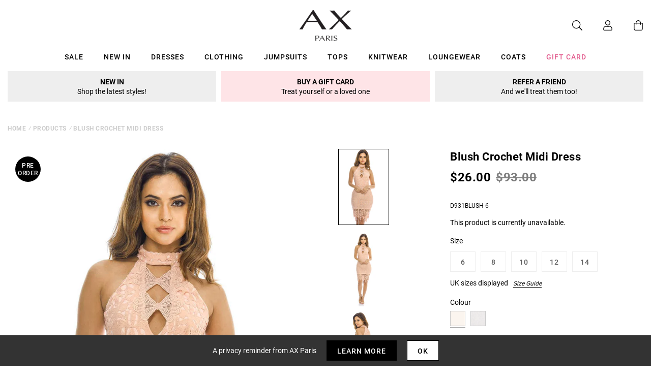

--- FILE ---
content_type: text/javascript; charset=utf-8
request_url: https://us.axparis.com/products/blush-crochet-midi-dress.js
body_size: 922
content:
{"id":5956437999777,"title":"Blush Crochet Midi Dress","handle":"blush-crochet-midi-dress","description":"Check out this gorgeous crochet midi dress in the shade blush. This\u003cbr\u003e\nsleaveless, high necked number will be sure to wow on a night out!\u003cbr\u003e\nSimply match with a pair of barely there heels and you're away! \u003cbr\u003e\n\u003cbr\u003e\n \u003cbr\u003e\n\u003cbr\u003e\nModel wears: UK 8\/ EU 36\/ US 4\u003cbr\u003e\n\u003cbr\u003e\nModel's height: 180cm\/ 5 9 \u003cbr\u003e\n\u003cbr\u003e\nApprox length from top of strap to hem: 96cm\u003cbr\u003e\n\u003cbr\u003e\nFabric composition: 100% Polyester\u003cbr\u003e\n\u003cbr\u003e\nColour: BLUSH\u003cbr\u003e\n","published_at":"2018-09-25T02:30:08+01:00","created_at":"2020-12-14T18:05:16+00:00","vendor":"AX Paris","type":"Garment","tags":["Clothing","colour: blush-crochet-midi-dress","colour: grey-crochet-midi-dress","Dresses","Evening Dresses","Lace Dresses","Midi Dresses","not-backinstock","Party Dresses","Sale"],"price":2600,"price_min":2600,"price_max":2600,"available":false,"price_varies":false,"compare_at_price":9300,"compare_at_price_min":9300,"compare_at_price_max":9300,"compare_at_price_varies":false,"variants":[{"id":37301559427233,"title":"6","option1":"6","option2":null,"option3":null,"sku":"D931BLUSH-6","requires_shipping":true,"taxable":true,"featured_image":null,"available":false,"name":"Blush Crochet Midi Dress - 6","public_title":"6","options":["6"],"price":2600,"weight":350,"compare_at_price":9300,"inventory_management":"shopify","barcode":null,"quantity_rule":{"min":1,"max":null,"increment":1},"quantity_price_breaks":[],"requires_selling_plan":false,"selling_plan_allocations":[]},{"id":37301559460001,"title":"8","option1":"8","option2":null,"option3":null,"sku":"D931BLUSH-8","requires_shipping":true,"taxable":true,"featured_image":null,"available":false,"name":"Blush Crochet Midi Dress - 8","public_title":"8","options":["8"],"price":2600,"weight":350,"compare_at_price":9300,"inventory_management":"shopify","barcode":null,"quantity_rule":{"min":1,"max":null,"increment":1},"quantity_price_breaks":[],"requires_selling_plan":false,"selling_plan_allocations":[]},{"id":37301559492769,"title":"10","option1":"10","option2":null,"option3":null,"sku":"D931BLUSH-10","requires_shipping":true,"taxable":true,"featured_image":null,"available":false,"name":"Blush Crochet Midi Dress - 10","public_title":"10","options":["10"],"price":2600,"weight":350,"compare_at_price":9300,"inventory_management":"shopify","barcode":null,"quantity_rule":{"min":1,"max":null,"increment":1},"quantity_price_breaks":[],"requires_selling_plan":false,"selling_plan_allocations":[]},{"id":37301559525537,"title":"12","option1":"12","option2":null,"option3":null,"sku":"D931BLUSH-12","requires_shipping":true,"taxable":true,"featured_image":null,"available":false,"name":"Blush Crochet Midi Dress - 12","public_title":"12","options":["12"],"price":2600,"weight":350,"compare_at_price":9300,"inventory_management":"shopify","barcode":null,"quantity_rule":{"min":1,"max":null,"increment":1},"quantity_price_breaks":[],"requires_selling_plan":false,"selling_plan_allocations":[]},{"id":37301559558305,"title":"14","option1":"14","option2":null,"option3":null,"sku":"D931BLUSH-14","requires_shipping":true,"taxable":true,"featured_image":null,"available":false,"name":"Blush Crochet Midi Dress - 14","public_title":"14","options":["14"],"price":2600,"weight":350,"compare_at_price":9300,"inventory_management":"shopify","barcode":null,"quantity_rule":{"min":1,"max":null,"increment":1},"quantity_price_breaks":[],"requires_selling_plan":false,"selling_plan_allocations":[]}],"images":["\/\/cdn.shopify.com\/s\/files\/1\/0517\/2638\/5313\/products\/crochet-overlay-sleeveless-blush-mini-dress_20_4.jpg?v=1661518697","\/\/cdn.shopify.com\/s\/files\/1\/0517\/2638\/5313\/products\/crochet-overlay-sleeveless-blush-mini-dress_20_2.jpg?v=1661518697","\/\/cdn.shopify.com\/s\/files\/1\/0517\/2638\/5313\/products\/crochet-overlay-sleeveless-blush-mini-dress_20_1.jpg?v=1661518697","\/\/cdn.shopify.com\/s\/files\/1\/0517\/2638\/5313\/products\/D931_BLUSH.jpg?v=1661518697","\/\/cdn.shopify.com\/s\/files\/1\/0517\/2638\/5313\/products\/40739.png?v=1661518697"],"featured_image":"\/\/cdn.shopify.com\/s\/files\/1\/0517\/2638\/5313\/products\/crochet-overlay-sleeveless-blush-mini-dress_20_4.jpg?v=1661518697","options":[{"name":"Title","position":1,"values":["6","8","10","12","14"]}],"url":"\/products\/blush-crochet-midi-dress","media":[{"alt":null,"id":28396938985633,"position":1,"preview_image":{"aspect_ratio":0.667,"height":1278,"width":852,"src":"https:\/\/cdn.shopify.com\/s\/files\/1\/0517\/2638\/5313\/products\/crochet-overlay-sleeveless-blush-mini-dress_20_4.jpg?v=1661518697"},"aspect_ratio":0.667,"height":1278,"media_type":"image","src":"https:\/\/cdn.shopify.com\/s\/files\/1\/0517\/2638\/5313\/products\/crochet-overlay-sleeveless-blush-mini-dress_20_4.jpg?v=1661518697","width":852},{"alt":null,"id":28396939018401,"position":2,"preview_image":{"aspect_ratio":0.667,"height":1278,"width":852,"src":"https:\/\/cdn.shopify.com\/s\/files\/1\/0517\/2638\/5313\/products\/crochet-overlay-sleeveless-blush-mini-dress_20_2.jpg?v=1661518697"},"aspect_ratio":0.667,"height":1278,"media_type":"image","src":"https:\/\/cdn.shopify.com\/s\/files\/1\/0517\/2638\/5313\/products\/crochet-overlay-sleeveless-blush-mini-dress_20_2.jpg?v=1661518697","width":852},{"alt":null,"id":28396939051169,"position":3,"preview_image":{"aspect_ratio":0.667,"height":1278,"width":852,"src":"https:\/\/cdn.shopify.com\/s\/files\/1\/0517\/2638\/5313\/products\/crochet-overlay-sleeveless-blush-mini-dress_20_1.jpg?v=1661518697"},"aspect_ratio":0.667,"height":1278,"media_type":"image","src":"https:\/\/cdn.shopify.com\/s\/files\/1\/0517\/2638\/5313\/products\/crochet-overlay-sleeveless-blush-mini-dress_20_1.jpg?v=1661518697","width":852},{"alt":null,"id":28396939083937,"position":4,"preview_image":{"aspect_ratio":0.667,"height":1280,"width":854,"src":"https:\/\/cdn.shopify.com\/s\/files\/1\/0517\/2638\/5313\/products\/D931_BLUSH.jpg?v=1661518697"},"aspect_ratio":0.667,"height":1280,"media_type":"image","src":"https:\/\/cdn.shopify.com\/s\/files\/1\/0517\/2638\/5313\/products\/D931_BLUSH.jpg?v=1661518697","width":854},{"alt":null,"id":28396939116705,"position":5,"preview_image":{"aspect_ratio":1.0,"height":30,"width":30,"src":"https:\/\/cdn.shopify.com\/s\/files\/1\/0517\/2638\/5313\/products\/40739.png?v=1661518697"},"aspect_ratio":1.0,"height":30,"media_type":"image","src":"https:\/\/cdn.shopify.com\/s\/files\/1\/0517\/2638\/5313\/products\/40739.png?v=1661518697","width":30}],"requires_selling_plan":false,"selling_plan_groups":[]}

--- FILE ---
content_type: application/javascript; charset=utf-8
request_url: https://searchanise-ef84.kxcdn.com/templates.8H5a5d1y9s.js
body_size: 2351
content:
Searchanise=window.Searchanise||{};Searchanise.templates={Platform:'shopify',StoreName:'AX Paris US',PersonalizationEnabled:'N',AutocompleteDescriptionStrings:3,AutocompleteShowProductCode:'N',AutocompleteShowOnlyInStock:'Y',AutocompleteItem:'<li class="snize-ac-odd snize-product ${product_classes}" data-original-product-id="${original_product_id}" id="snize-ac-product-${product_id}"><a href="${autocomplete_link}" class="snize-item clearfix" draggable="false"><span class="snize-thumbnail"><img src="${image_link}" alt="${autocomplete_image_alt}" class="snize-item-image ${additional_image_classes}" style="max-width:70px;max-height:70px;" border="0"></span><span class="snize-overhidden">${autocomplete_product_ribbons_html}<span class="snize-title">${title}</span>${autocomplete_product_code_html}${autocomplete_product_attribute_html}<span class="snize-description">${description}</span>${autocomplete_prices_html}${autocomplete_in_stock_status_html}${reviews_html}</span></a></li>',AutocompleteResultsHTML:'<div style="text-align: center;"><a href="#" title="Exclusive sale"><img src="https://www.searchanise.com/images/sale_sign.jpg" style="display: inline;" /></a></div>',AutocompleteNoResultsHTML:'<p>Sorry, nothing found for [search_string].</p><p>Try some of our <a href="#" title="Bestsellers">bestsellers →</a>.</p>',ResultsShow:'Y',ResultsItemCount:50,ResultsShowActionButton:'N',ResultsShowFiltersInSidebar:'N',ResultsShowOnlyInStock:'Y',ResultsDescriptionStrings:0,SmartNavigationOverrideSeo:'Y',ShowBestsellingSorting:'Y',ShowDiscountSorting:'Y',CategorySortingRule:"searchanise",ShopifyLocales:{"en":{"locale":"en","name":"English","primary":true,"published":true}},Redirects:{"\/collections\/dresses\/colour_navy":["navy dress"],"\/collections\/wrap-dresses":["wrap dress"],"\/collections\/all-clothing\/colour_navy":["navy"],"\/collections\/all-clothing\/colour_white":["white"],"\/collections\/sequin-dresses":["sequin dress","sequin dresses","christmas party dress","christmas party dresses","xmas party dress","xmas party dresses","christmas dress","christmas dresses","xmas dress","xmas dresses"],"\/collections\/tops":["tops"],"https:\/\/www.axparis.com\/pages\/return-policy":["returns"],"\/collections\/maxi-dresses\/colour_red":["red maxi dress"],"\/collections\/2-in-1-dresses":["2 in 1 dress"],"\/collections\/wedding-guest-dresses":["wedding guest dresses"],"\/collections\/dresses-1":["sale dresses"],"\/collections\/jeans":["jeans"],"\/collections\/dresses\/colour_blue":["blue dress"],"\/collections\/ruched-dresses":["ruched dress"],"\/collections\/party-dresses":["party dresses"],"\/collections\/midi-dresses\/colour_purple":["plum midi dress"],"\/collections\/jumpsuits-and-playsuits":["jumpsuit","jumpsuits"],"\/collections\/trousers-and-leggings":["trousers"],"\/collections\/bodycon-dresses":["bodycon dress"],"\/collections\/summer-dresses":["summer dresses"],"\/collections\/dresses\/colour_pink":["pink dress"],"\/collections\/dresses\/colour_grey":["grey dress"],"\/collections\/cocktail-dresses":["cocktail dresses"],"\/collections\/maxi-dresses\/colour_navy":["navy maxi dress"],"\/collections\/dresses\/colour_red":["red dress"],"\/collections\/all-clothing\/colour_red":["red"],"\/collections\/bodysuits":["bodysuit"],"\/collections\/knitwear":["jumper"],"\/collections\/skater-dresses":["skater dress"],"\/collections\/sam-faiers":["sam faiers"],"\/collections\/bodycon-dresses\/colour_black":["black bodycon dress"],"\/collections\/floral-print-dresses\/colour_navy":["navy floral dress"],"\/collections\/occasion-dresses":["occasion dresses"],"\/collections\/dresses\/colour_green":["green dress"],"\/collections\/all-clothing\/colour_yellow":["yellow"],"\/collections\/maxi-dresses":["maxi","maxi dress","maxi dresses"],"\/collections\/jumpsuits-and-playsuits\/colour_black":["black jumpsuit"],"\/collections\/all-clothing\/colour_black":["black"],"\/collections\/all-clothing\/colour_green":["teal"],"\/collections\/lace-dresses":["lace dress"],"\/collections\/day-dresses":["day dresses"],"\/collections\/dresses\/colour_white":["white dress"],"\/collections\/boots":["boots"],"\/collections\/all-clothing\/colour_blue":["blue"],"\/collections\/polka-dot-collection":["polka dot dress"],"\/collections\/midi-dresses\/colour_red":["red midi dress"],"https:\/\/www.axparis.com\/collections\/dresses":["dress"],"\/collections\/dresses\/colour_yellow":["yellow dress"],"\/collections\/dresses\/colour_black":["black dress"],"https:\/\/www.axparis.com\/collections\/jumpsuits-and-playsuits":["playsuit"],"\/collections\/maxi-dresses\/colour_black":["black maxi dress"],"\/collections\/lace-dresses\/colour_navy":["navy lace dress"],"\/collections\/dresses\/colour_nude":["nude dress"],"\/collections\/midi-dresses":["midi dress"],"\/collections\/tops-1":["sale tops"],"\/collections\/lace-dresses\/colour_black":["black lace dress"],"\/collections\/all-clothing\/colour_pink":["pink"],"\/collections\/evening-dresses":["evening dresses"],"\/collections\/belts":["belt"],"https:\/\/www.axparis.com\/collections\/midi-dresses":["midi dress"],"\/collections\/skirts-and-shorts":["skirt"],"\/collections\/midi-dresses\/colour_black":["black midi dress"],"\/collections\/bridesmaid-dresses":["bridesmaid dresses"],"\/products\/khaki-printed-elasticated-waist-midi-dress":["khaki dress","khaki printed midi dress","khaki animal print dress","khaki midi dress"],"\/collections\/blazers":["blazer","blazers"],"https:\/\/www.axparis.com\/collections\/wrap-dresses-1":["wrap dresses"],"\/collections\/long-sleeve-dresses":["long sleeve dress"],"\/collections\/dresses":["dresses"],"\/collections\/all-clothing\/colour_purple":["plum"],"\/collections\/dresses\/colour_purple":["plum dress"],"\/collections\/heels":["heels"],"\/collections\/shirt-dresses":["shirt dress"],"\/collections\/floral-print-dresses":["floral dress"],"\/collections\/mini-dresses":["mini dress"],"\/collections\/midi-dresses\/colour_navy":["navy midi dress"],"\/collections\/prom-dresses":["prom dresses"]},ColorsCSS:'div.snize-ac-results span.snize-title { color: #E25B8D; }div.snize-ac-results li.snize-category a.snize-view-link { color: #E25B8D; }div.snize-ac-results.snize-ac-results-mobile span.snize-title { color: #E25B8D; }div.snize-ac-results.snize-ac-results-mobile li.snize-category { color: #E25B8D; }div.snize-ac-results .snize-no-products-found-text .snize-no-products-found-link { color: #E25B8D; }div.snize-ac-results li.snize-view-all-link span { color: #E25B8D; }div.snize-ac-results.snize-ac-results-mobile li.snize-view-all-link span { color: #E25B8D; }div.snize li.snize-product span.snize-title { color: #000000; }div.snize li.snize-category span.snize-title { color: #000000; }div.snize li.snize-page span.snize-title { color: #000000; }div.snize div.slider-container.snize-theme .back-bar .pointer { background-color: #000000; }div.snize ul.snize-product-filters-list li:hover span { color: #000000; }div.snize li.snize-no-products-found div.snize-no-products-found-text span a { color: #000000; }div.snize li.snize-product span.snize-description { color: #000000; }div.snize div.snize-search-results-categories li.snize-category span.snize-description { color: #000000; }div.snize div.snize-search-results-pages li.snize-page span.snize-description { color: #000000; }div.snize li.snize-no-products-found.snize-with-suggestion div.snize-no-products-found-text span { color: #000000; }div.snize li.snize-product div.snize-price-list { color: #000000; }div.snize#snize_results.snize-mobile-design li.snize-product .snize-price-list .snize-price { color: #000000; }#snize-search-results-grid-mode span.snize-attribute { color: #000000; }#snize-search-results-list-mode span.snize-attribute { color: #000000; }#snize-search-results-grid-mode span.snize-sku { color: #000000; }#snize-search-results-list-mode span.snize-sku { color: #000000; }div.snize .snize-button { background-color: #E25B8D; }#snize-modal-product-quick-view .snize-button { background-color: #E25B8D; }div.snize li.snize-product .size-button-view-cart.snize-add-to-cart-button { background-color: #E25B8D; }#snize-modal-product-quick-view form.snize-add-to-cart-form-success #snize-quick-view-view-cart { background-color: #E25B8D; }#snize-search-results-grid-mode li.snize-product .size-button-view-cart.snize-add-to-cart-button { background-color: #E25B8D; }#snize-search-results-list-mode li.snize-product .size-button-view-cart.snize-add-to-cart-button { background-color: #E25B8D; }#snize-modal-mobile-filters-dialog div.snize-product-filters-buttons-container button.snize-product-filters-show-products { background-color: #E25B8D; }#snize-modal-mobile-filters-dialog div.snize-product-filters-buttons-container button.snize-product-filters-reset-all { color: #000000; }div.snize div.snize-main-panel-controls ul li a { color: #E25B8D; }#snize_results.snize-mobile-design div.snize-main-panel-dropdown > a { color: #E25B8D; }#snize_results.snize-mobile-design div.snize-main-panel-dropdown > a > .caret { border-color: #E25B8D; }#snize_results.snize-mobile-design div.snize-main-panel-mobile-filters > a { color: #E25B8D }#snize_results.snize-mobile-design div.snize-main-panel-view-mode a.snize-list-mode-icon { background-image: url("data:image/svg+xml,%3Csvg xmlns=\'http://www.w3.org/2000/svg\' width=\'20\' height=\'20\' viewBox=\'0 0 20 20\'%3E%3Cpath fill=\'%23E25B8D\' fill-rule=\'nonzero\' d=\'M8 15h10a1 1 0 0 1 0 2H8a1 1 0 0 1 0-2zm-5-1a2 2 0 1 1 0 4 2 2 0 0 1 0-4zm5-5h10a1 1 0 0 1 0 2H8a1 1 0 0 1 0-2zM3 8a2 2 0 1 1 0 4 2 2 0 0 1 0-4zm5-5h10a1 1 0 0 1 0 2H8a1 1 0 1 1 0-2zM3 2a2 2 0 1 1 0 4 2 2 0 0 1 0-4z\'/%3E%3C/svg%3E") }#snize_results.snize-mobile-design div.snize-main-panel-view-mode a.snize-grid-mode-icon { background-image: url("data:image/svg+xml,%3Csvg xmlns=\'http://www.w3.org/2000/svg\' width=\'20\' height=\'20\' viewBox=\'0 0 20 20\'%3E%3Cpath fill=\'%23E25B8D\' fill-rule=\'nonzero\' d=\'M12 11h5a1 1 0 0 1 1 1v5a1 1 0 0 1-1 1h-5a1 1 0 0 1-1-1v-5a1 1 0 0 1 1-1zm-9 0h5a1 1 0 0 1 1 1v5a1 1 0 0 1-1 1H3a1 1 0 0 1-1-1v-5a1 1 0 0 1 1-1zm9-9h5a1 1 0 0 1 1 1v5a1 1 0 0 1-1 1h-5a1 1 0 0 1-1-1V3a1 1 0 0 1 1-1zM3 2h5a1 1 0 0 1 1 1v5a1 1 0 0 1-1 1H3a1 1 0 0 1-1-1V3a1 1 0 0 1 1-1z\'/%3E%3C/svg%3E") }#snize-modal-mobile-filters-dialog div.snize-product-filters-header a.snize-back-to-filters { color: #E25B8D }div.snize { color: #000000; }div.snize div.snize-main-panel-controls ul li a.active { color: #000000; }div.snize div.snize-main-panel-controls ul li a.hover { color: #000000; }div.snize div.snize-main-panel-dropdown a { color: #000000; }div.snize div.snize-pagination ul li span { color: #000000; }div.snize div.snize-pagination ul li a { color: #000000; }div.snize div.snize-main-panel-view-mode a.snize-grid-mode-icon svg path { fill: #000000; }div.snize div.snize-main-panel-view-mode a.snize-list-mode-icon svg path { fill: #000000; }',ShowBrandBadge:'free'}